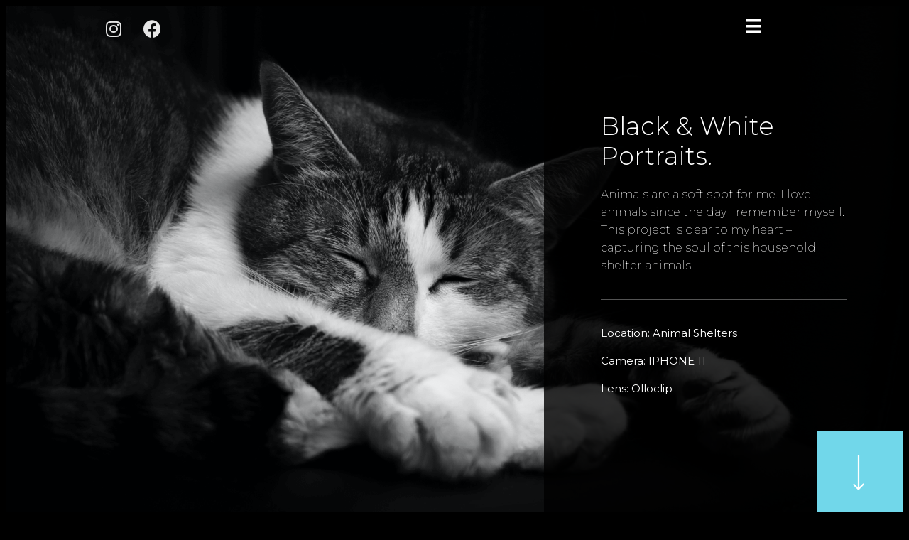

--- FILE ---
content_type: text/css
request_url: https://photography.ariakilpatrick.com/wp-content/uploads/elementor/css/post-6.css?ver=1652490158
body_size: 596
content:
.elementor-kit-6{--e-global-color-primary:#FFFFFF;--e-global-color-secondary:#000000;--e-global-color-text:#FFFFFF;--e-global-color-accent:#71D7EA;--e-global-color-5f31dc2:#FFFFFF00;--e-global-color-96068f9:#00000080;--e-global-color-538425b:#545454;--e-global-color-2ea9a25:#000000CF;--e-global-color-428b918:#808080;--e-global-typography-primary-font-family:"Montserrat";--e-global-typography-primary-font-size:45px;--e-global-typography-primary-font-weight:200;--e-global-typography-primary-text-transform:capitalize;--e-global-typography-secondary-font-family:"Montserrat";--e-global-typography-secondary-font-size:35px;--e-global-typography-secondary-font-weight:300;--e-global-typography-secondary-text-transform:capitalize;--e-global-typography-secondary-line-height:1.2em;--e-global-typography-text-font-family:"Montserrat";--e-global-typography-text-font-size:16px;--e-global-typography-text-font-weight:200;--e-global-typography-text-line-height:1.6em;--e-global-typography-accent-font-family:"Montserrat";--e-global-typography-accent-font-size:16px;--e-global-typography-accent-font-weight:300;--e-global-typography-accent-text-transform:capitalize;--e-global-typography-accent-text-decoration:underline;--e-global-typography-9babd6a-font-family:"Montserrat";--e-global-typography-9babd6a-font-size:35px;--e-global-typography-9babd6a-font-weight:300;--e-global-typography-9babd6a-text-transform:uppercase;--e-global-typography-1cddddb-font-family:"Montserrat";--e-global-typography-1cddddb-font-size:22px;--e-global-typography-1cddddb-font-weight:300;--e-global-typography-1cddddb-text-transform:uppercase;--e-global-typography-8d326f3-font-family:"Montserrat";--e-global-typography-8d326f3-font-size:60px;--e-global-typography-8d326f3-font-weight:100;--e-global-typography-8d326f3-text-transform:capitalize;--e-global-typography-8d326f3-font-style:normal;--e-global-typography-8d326f3-text-decoration:none;--e-global-typography-8d326f3-letter-spacing:10px;--e-global-typography-af368bb-font-family:"Montserrat";--e-global-typography-af368bb-font-size:30px;--e-global-typography-af368bb-font-weight:300;--e-global-typography-af368bb-text-transform:capitalize;--e-global-typography-af368bb-line-height:0.8em;--e-global-typography-3be91e2-font-family:"Montserrat";--e-global-typography-3be91e2-font-size:15px;--e-global-typography-3be91e2-font-weight:400;--e-global-typography-3be91e2-text-transform:capitalize;--e-global-typography-b37e92c-font-family:"Montserrat";--e-global-typography-b37e92c-font-size:145px;--e-global-typography-b37e92c-font-weight:300;--e-global-typography-b37e92c-text-transform:capitalize;--e-global-typography-b37e92c-line-height:1em;--e-global-typography-d31d91d-font-family:"Montserrat";--e-global-typography-d31d91d-font-size:18px;--e-global-typography-d31d91d-font-weight:300;--e-global-typography-d31d91d-text-transform:capitalize;--e-global-typography-bfafc67-font-family:"Montserrat";--e-global-typography-bfafc67-font-size:15px;--e-global-typography-bfafc67-font-weight:300;--e-global-typography-bfafc67-text-transform:uppercase;--e-global-typography-1cc69fb-font-family:"Montserrat";--e-global-typography-1cc69fb-font-size:22px;--e-global-typography-1cc69fb-font-weight:300;--e-global-typography-1cc69fb-text-transform:capitalize;background-color:var( --e-global-color-secondary );}.elementor-section.elementor-section-boxed > .elementor-container{max-width:1140px;}.e-container{--container-max-width:1140px;}.elementor-widget:not(:last-child){margin-bottom:20px;}.elementor-element{--widgets-spacing:20px;}{}h1.entry-title{display:var(--page-title-display);}.elementor-kit-6 e-page-transition{background-color:#FFBC7D;}@media(max-width:1024px){.elementor-kit-6{--e-global-typography-b37e92c-font-size:120px;--e-global-typography-bfafc67-font-size:14px;--e-global-typography-1cc69fb-font-size:20px;}.elementor-section.elementor-section-boxed > .elementor-container{max-width:1024px;}.e-container{--container-max-width:1024px;}}@media(max-width:767px){.elementor-kit-6{--e-global-typography-primary-font-size:35px;--e-global-typography-secondary-font-size:30px;--e-global-typography-text-font-size:15px;--e-global-typography-9babd6a-font-size:30px;--e-global-typography-8d326f3-font-size:40px;--e-global-typography-af368bb-font-size:30px;--e-global-typography-3be91e2-font-size:15px;--e-global-typography-b37e92c-font-size:50px;}.elementor-section.elementor-section-boxed > .elementor-container{max-width:767px;}.e-container{--container-max-width:767px;}}

--- FILE ---
content_type: text/css
request_url: https://photography.ariakilpatrick.com/wp-content/uploads/elementor/css/post-91.css?ver=1652554064
body_size: 1886
content:
.elementor-91 .elementor-element.elementor-element-384701c3 > .elementor-container{min-height:100vh;}.elementor-91 .elementor-element.elementor-element-384701c3:not(.elementor-motion-effects-element-type-background), .elementor-91 .elementor-element.elementor-element-384701c3 > .elementor-motion-effects-container > .elementor-motion-effects-layer{background-image:url("https://photography.ariakilpatrick.com/wp-content/uploads/2022/03/Pets-Black-1.png");background-position:center center;background-repeat:no-repeat;background-size:cover;}.elementor-91 .elementor-element.elementor-element-384701c3{transition:background 0.3s, border 0.3s, border-radius 0.3s, box-shadow 0.3s;z-index:2;}.elementor-91 .elementor-element.elementor-element-384701c3 > .elementor-background-overlay{transition:background 0.3s, border-radius 0.3s, opacity 0.3s;}.elementor-91 .elementor-element.elementor-element-445a0ba5 .elementor-spacer-inner{--spacer-size:300px;}.elementor-bc-flex-widget .elementor-91 .elementor-element.elementor-element-65ddc53a.elementor-column .elementor-widget-wrap{align-items:center;}.elementor-91 .elementor-element.elementor-element-65ddc53a.elementor-column.elementor-element[data-element_type="column"] > .elementor-widget-wrap.elementor-element-populated{align-content:center;align-items:center;}.elementor-91 .elementor-element.elementor-element-65ddc53a:not(.elementor-motion-effects-element-type-background) > .elementor-widget-wrap, .elementor-91 .elementor-element.elementor-element-65ddc53a > .elementor-widget-wrap > .elementor-motion-effects-container > .elementor-motion-effects-layer{background-color:var( --e-global-color-2ea9a25 );}.elementor-91 .elementor-element.elementor-element-65ddc53a > .elementor-element-populated{transition:background 0.3s, border 0.3s, border-radius 0.3s, box-shadow 0.3s;padding:0px 80px 0px 80px;}.elementor-91 .elementor-element.elementor-element-65ddc53a > .elementor-element-populated > .elementor-background-overlay{transition:background 0.3s, border-radius 0.3s, opacity 0.3s;}.elementor-91 .elementor-element.elementor-element-2344136e .elementor-heading-title{color:var( --e-global-color-primary );font-family:var( --e-global-typography-secondary-font-family ), Sans-serif;font-size:var( --e-global-typography-secondary-font-size );font-weight:var( --e-global-typography-secondary-font-weight );text-transform:var( --e-global-typography-secondary-text-transform );line-height:var( --e-global-typography-secondary-line-height );}.elementor-91 .elementor-element.elementor-element-768078a4{text-align:left;color:var( --e-global-color-text );font-family:var( --e-global-typography-text-font-family ), Sans-serif;font-size:var( --e-global-typography-text-font-size );font-weight:var( --e-global-typography-text-font-weight );line-height:var( --e-global-typography-text-line-height );}.elementor-91 .elementor-element.elementor-element-27a449ca{--divider-border-style:solid;--divider-color:var( --e-global-color-538425b );--divider-border-width:1px;}.elementor-91 .elementor-element.elementor-element-27a449ca .elementor-divider-separator{width:100%;margin:0 auto;margin-center:0;}.elementor-91 .elementor-element.elementor-element-27a449ca .elementor-divider{text-align:center;padding-top:15px;padding-bottom:15px;}.elementor-91 .elementor-element.elementor-element-d7fab65 .elementor-icon-list-items:not(.elementor-inline-items) .elementor-icon-list-item:not(:last-child){padding-bottom:calc(15px/2);}.elementor-91 .elementor-element.elementor-element-d7fab65 .elementor-icon-list-items:not(.elementor-inline-items) .elementor-icon-list-item:not(:first-child){margin-top:calc(15px/2);}.elementor-91 .elementor-element.elementor-element-d7fab65 .elementor-icon-list-items.elementor-inline-items .elementor-icon-list-item{margin-right:calc(15px/2);margin-left:calc(15px/2);}.elementor-91 .elementor-element.elementor-element-d7fab65 .elementor-icon-list-items.elementor-inline-items{margin-right:calc(-15px/2);margin-left:calc(-15px/2);}body.rtl .elementor-91 .elementor-element.elementor-element-d7fab65 .elementor-icon-list-items.elementor-inline-items .elementor-icon-list-item:after{left:calc(-15px/2);}body:not(.rtl) .elementor-91 .elementor-element.elementor-element-d7fab65 .elementor-icon-list-items.elementor-inline-items .elementor-icon-list-item:after{right:calc(-15px/2);}.elementor-91 .elementor-element.elementor-element-d7fab65{--e-icon-list-icon-size:14px;}.elementor-91 .elementor-element.elementor-element-d7fab65 .elementor-icon-list-text{color:var( --e-global-color-primary );}.elementor-91 .elementor-element.elementor-element-d7fab65 .elementor-icon-list-item > .elementor-icon-list-text, .elementor-91 .elementor-element.elementor-element-d7fab65 .elementor-icon-list-item > a{font-family:var( --e-global-typography-3be91e2-font-family ), Sans-serif;font-size:var( --e-global-typography-3be91e2-font-size );font-weight:var( --e-global-typography-3be91e2-font-weight );text-transform:var( --e-global-typography-3be91e2-text-transform );line-height:var( --e-global-typography-3be91e2-line-height );letter-spacing:var( --e-global-typography-3be91e2-letter-spacing );word-spacing:var( --e-global-typography-3be91e2-word-spacing );}.elementor-91 .elementor-element.elementor-element-5372e058 .elementor-button{fill:var( --e-global-color-primary );color:var( --e-global-color-primary );border-radius:0px 0px 0px 0px;padding:35px 50px 35px 50px;}.elementor-91 .elementor-element.elementor-element-5372e058 .elementor-button:hover, .elementor-91 .elementor-element.elementor-element-5372e058 .elementor-button:focus{color:var( --e-global-color-accent );background-color:var( --e-global-color-primary );}.elementor-91 .elementor-element.elementor-element-5372e058 .elementor-button:hover svg, .elementor-91 .elementor-element.elementor-element-5372e058 .elementor-button:focus svg{fill:var( --e-global-color-accent );}.elementor-91 .elementor-element.elementor-element-5372e058{width:auto;max-width:auto;bottom:0px;}body:not(.rtl) .elementor-91 .elementor-element.elementor-element-5372e058{right:0px;}body.rtl .elementor-91 .elementor-element.elementor-element-5372e058{left:0px;}.elementor-91 .elementor-element.elementor-element-301ecbe > .elementor-container{min-height:100vh;}.elementor-91 .elementor-element.elementor-element-301ecbe{z-index:2;}.elementor-91 .elementor-element.elementor-element-1bb615c6 > .elementor-widget-wrap > .elementor-widget:not(.elementor-widget__width-auto):not(.elementor-widget__width-initial):not(:last-child):not(.elementor-absolute){margin-bottom:0px;}.elementor-91 .elementor-element.elementor-element-1bb615c6:not(.elementor-motion-effects-element-type-background) > .elementor-widget-wrap, .elementor-91 .elementor-element.elementor-element-1bb615c6 > .elementor-widget-wrap > .elementor-motion-effects-container > .elementor-motion-effects-layer{background-image:url("https://photography.ariakilpatrick.com/wp-content/uploads/2022/03/Pets-Black-2.png");background-position:center center;background-repeat:no-repeat;background-size:cover;}.elementor-91 .elementor-element.elementor-element-1bb615c6 > .elementor-element-populated{transition:background 0.3s, border 0.3s, border-radius 0.3s, box-shadow 0.3s;padding:0px 0px 0px 0px;}.elementor-91 .elementor-element.elementor-element-1bb615c6 > .elementor-element-populated > .elementor-background-overlay{transition:background 0.3s, border-radius 0.3s, opacity 0.3s;}.elementor-91 .elementor-element.elementor-element-49d2a8bb .elementor-spacer-inner{--spacer-size:50px;}body:not(.rtl) .elementor-91 .elementor-element.elementor-element-23d6e413{left:0px;}body.rtl .elementor-91 .elementor-element.elementor-element-23d6e413{right:0px;}.elementor-91 .elementor-element.elementor-element-23d6e413{top:116px;}.elementor-91 .elementor-element.elementor-element-1d2d374e:not(.elementor-motion-effects-element-type-background) > .elementor-widget-wrap, .elementor-91 .elementor-element.elementor-element-1d2d374e > .elementor-widget-wrap > .elementor-motion-effects-container > .elementor-motion-effects-layer{background-image:url("https://photography.ariakilpatrick.com/wp-content/uploads/2022/03/Pets-Black-3.png");background-position:center center;background-repeat:no-repeat;background-size:cover;}.elementor-91 .elementor-element.elementor-element-1d2d374e > .elementor-element-populated{transition:background 0.3s, border 0.3s, border-radius 0.3s, box-shadow 0.3s;padding:0px 0px 0px 0px;}.elementor-91 .elementor-element.elementor-element-1d2d374e > .elementor-element-populated > .elementor-background-overlay{transition:background 0.3s, border-radius 0.3s, opacity 0.3s;}.elementor-91 .elementor-element.elementor-element-26b6300d .elementor-spacer-inner{--spacer-size:50px;}.elementor-91 .elementor-element.elementor-element-44ca12e7:not(.elementor-motion-effects-element-type-background), .elementor-91 .elementor-element.elementor-element-44ca12e7 > .elementor-motion-effects-container > .elementor-motion-effects-layer{background-color:#000000;}.elementor-91 .elementor-element.elementor-element-44ca12e7{transition:background 0.3s, border 0.3s, border-radius 0.3s, box-shadow 0.3s;z-index:2;}.elementor-91 .elementor-element.elementor-element-44ca12e7 > .elementor-background-overlay{transition:background 0.3s, border-radius 0.3s, opacity 0.3s;}.elementor-91 .elementor-element.elementor-element-2fb04131 > .elementor-element-populated{padding:0px 0px 0px 0px;}.elementor-91 .elementor-element.elementor-element-5024fb8e{--image-transition-duration:1400ms;--overlay-transition-duration:1400ms;--content-text-align:left;--content-justify-content:flex-start;--content-padding:60px;--title-text-color:var( --e-global-color-text );--content-transition-duration:1000ms;--content-transition-delay:1000ms;}.elementor-91 .elementor-element.elementor-element-5024fb8e .e-gallery-item:hover .elementor-gallery-item__overlay{background-color:var( --e-global-color-96068f9 );}.elementor-91 .elementor-element.elementor-element-5024fb8e .elementor-gallery-item__title{font-family:var( --e-global-typography-d31d91d-font-family ), Sans-serif;font-size:var( --e-global-typography-d31d91d-font-size );font-weight:var( --e-global-typography-d31d91d-font-weight );text-transform:var( --e-global-typography-d31d91d-text-transform );line-height:var( --e-global-typography-d31d91d-line-height );letter-spacing:var( --e-global-typography-d31d91d-letter-spacing );word-spacing:var( --e-global-typography-d31d91d-word-spacing );}.elementor-91 .elementor-element.elementor-element-7fcfa2e8{z-index:2;}.elementor-91 .elementor-element.elementor-element-1e64f765 > .elementor-element-populated{padding:0px 0px 0px 0px;}.elementor-91 .elementor-element.elementor-element-6437ebc .elementor-repeater-item-8ee286a .swiper-slide-bg{background-image:url(https://photography.ariakilpatrick.com/wp-content/uploads/2022/03/Pets-Black-10.png);background-size:cover;}.elementor-91 .elementor-element.elementor-element-6437ebc .elementor-repeater-item-7f5dd75 .swiper-slide-bg{background-image:url(https://photography.ariakilpatrick.com/wp-content/uploads/2022/03/Pets-Black-11.png);background-size:cover;}.elementor-91 .elementor-element.elementor-element-6437ebc .elementor-repeater-item-4c5fc3c .swiper-slide-bg{background-image:url(https://photography.ariakilpatrick.com/wp-content/uploads/2022/03/Pets-Black-20.png);background-size:cover;}.elementor-91 .elementor-element.elementor-element-6437ebc .swiper-slide{height:100vh;transition-duration:calc(3000ms*1.2);}.elementor-91 .elementor-element.elementor-element-6437ebc .swiper-slide-contents{max-width:66%;}.elementor-91 .elementor-element.elementor-element-6437ebc .swiper-slide-inner{text-align:center;}.elementor-91 .elementor-element.elementor-element-d5750d8{z-index:2;}.elementor-91 .elementor-element.elementor-element-5c9a3d06 > .elementor-element-populated{padding:0px 0px 0px 0px;}.elementor-91 .elementor-element.elementor-element-361f1305{--image-transition-duration:1400ms;--overlay-transition-duration:1400ms;--content-text-align:left;--content-justify-content:flex-start;--content-padding:60px;--title-text-color:var( --e-global-color-primary );--content-transition-duration:1000ms;--content-transition-delay:1000ms;}.elementor-91 .elementor-element.elementor-element-361f1305 .e-gallery-item:hover .elementor-gallery-item__overlay{background-color:var( --e-global-color-96068f9 );}.elementor-91 .elementor-element.elementor-element-361f1305 .elementor-gallery-item__title{font-family:var( --e-global-typography-d31d91d-font-family ), Sans-serif;font-size:var( --e-global-typography-d31d91d-font-size );font-weight:var( --e-global-typography-d31d91d-font-weight );text-transform:var( --e-global-typography-d31d91d-text-transform );line-height:var( --e-global-typography-d31d91d-line-height );letter-spacing:var( --e-global-typography-d31d91d-letter-spacing );word-spacing:var( --e-global-typography-d31d91d-word-spacing );}.elementor-91 .elementor-element.elementor-element-2cb4ff2f{z-index:2;}.elementor-91 .elementor-element.elementor-element-7f7edf14 > .elementor-element-populated{padding:0px 0px 0px 0px;}.elementor-91 .elementor-element.elementor-element-1341b25a .elementor-cta__content{min-height:100vh;text-align:center;}.elementor-91 .elementor-element.elementor-element-1341b25a .elementor-cta__content-item{transition-duration:1000ms;}.elementor-91 .elementor-element.elementor-element-1341b25a.elementor-cta--sequenced-animation .elementor-cta__content-item:nth-child(2){transition-delay:calc( 1000ms / 3 );}.elementor-91 .elementor-element.elementor-element-1341b25a.elementor-cta--sequenced-animation .elementor-cta__content-item:nth-child(3){transition-delay:calc( ( 1000ms / 3 ) * 2 );}.elementor-91 .elementor-element.elementor-element-1341b25a.elementor-cta--sequenced-animation .elementor-cta__content-item:nth-child(4){transition-delay:calc( ( 1000ms / 3 ) * 3 );}.elementor-91 .elementor-element.elementor-element-1341b25a .elementor-cta .elementor-cta__bg, .elementor-91 .elementor-element.elementor-element-1341b25a .elementor-cta .elementor-cta__bg-overlay{transition-duration:1500ms;}.elementor-91 .elementor-element.elementor-element-641c08a6 > .elementor-element-populated{padding:0px 0px 0px 0px;}.elementor-91 .elementor-element.elementor-element-68b53f56 .elementor-cta__content{min-height:100vh;text-align:center;}.elementor-91 .elementor-element.elementor-element-68b53f56 .elementor-cta__content-item{transition-duration:1000ms;}.elementor-91 .elementor-element.elementor-element-68b53f56.elementor-cta--sequenced-animation .elementor-cta__content-item:nth-child(2){transition-delay:calc( 1000ms / 3 );}.elementor-91 .elementor-element.elementor-element-68b53f56.elementor-cta--sequenced-animation .elementor-cta__content-item:nth-child(3){transition-delay:calc( ( 1000ms / 3 ) * 2 );}.elementor-91 .elementor-element.elementor-element-68b53f56.elementor-cta--sequenced-animation .elementor-cta__content-item:nth-child(4){transition-delay:calc( ( 1000ms / 3 ) * 3 );}.elementor-91 .elementor-element.elementor-element-68b53f56 .elementor-cta .elementor-cta__bg, .elementor-91 .elementor-element.elementor-element-68b53f56 .elementor-cta .elementor-cta__bg-overlay{transition-duration:1500ms;}.elementor-91 .elementor-element.elementor-element-430c90d0 > .elementor-element-populated{padding:0px 0px 0px 0px;}.elementor-91 .elementor-element.elementor-element-7669e4ba .elementor-cta__content{min-height:100vh;text-align:center;}.elementor-91 .elementor-element.elementor-element-7669e4ba .elementor-cta__content-item{transition-duration:1000ms;}.elementor-91 .elementor-element.elementor-element-7669e4ba.elementor-cta--sequenced-animation .elementor-cta__content-item:nth-child(2){transition-delay:calc( 1000ms / 3 );}.elementor-91 .elementor-element.elementor-element-7669e4ba.elementor-cta--sequenced-animation .elementor-cta__content-item:nth-child(3){transition-delay:calc( ( 1000ms / 3 ) * 2 );}.elementor-91 .elementor-element.elementor-element-7669e4ba.elementor-cta--sequenced-animation .elementor-cta__content-item:nth-child(4){transition-delay:calc( ( 1000ms / 3 ) * 3 );}.elementor-91 .elementor-element.elementor-element-7669e4ba .elementor-cta .elementor-cta__bg, .elementor-91 .elementor-element.elementor-element-7669e4ba .elementor-cta .elementor-cta__bg-overlay{transition-duration:1500ms;}.elementor-91 .elementor-element.elementor-element-2c1435b5 > .elementor-container{min-height:100vh;}.elementor-91 .elementor-element.elementor-element-2c1435b5:not(.elementor-motion-effects-element-type-background), .elementor-91 .elementor-element.elementor-element-2c1435b5 > .elementor-motion-effects-container > .elementor-motion-effects-layer{background-image:url("https://photography.ariakilpatrick.com/wp-content/uploads/2022/03/Pets-Black-19-1.png");background-position:center center;background-repeat:no-repeat;background-size:cover;}.elementor-91 .elementor-element.elementor-element-2c1435b5{transition:background 0.3s, border 0.3s, border-radius 0.3s, box-shadow 0.3s;z-index:2;}.elementor-91 .elementor-element.elementor-element-2c1435b5 > .elementor-background-overlay{transition:background 0.3s, border-radius 0.3s, opacity 0.3s;}@media(max-width:1024px){.elementor-91 .elementor-element.elementor-element-445a0ba5 .elementor-spacer-inner{--spacer-size:250px;}.elementor-91 .elementor-element.elementor-element-65ddc53a > .elementor-element-populated{margin:0px 0px 0px 0px;--e-column-margin-right:0px;--e-column-margin-left:0px;padding:0px 80px 0px 80px;}.elementor-91 .elementor-element.elementor-element-2344136e .elementor-heading-title{font-size:var( --e-global-typography-secondary-font-size );line-height:var( --e-global-typography-secondary-line-height );}.elementor-91 .elementor-element.elementor-element-768078a4{font-size:var( --e-global-typography-text-font-size );line-height:var( --e-global-typography-text-line-height );}.elementor-91 .elementor-element.elementor-element-27a449ca .elementor-divider{padding-top:5px;padding-bottom:5px;}.elementor-91 .elementor-element.elementor-element-d7fab65 .elementor-icon-list-item > .elementor-icon-list-text, .elementor-91 .elementor-element.elementor-element-d7fab65 .elementor-icon-list-item > a{font-size:var( --e-global-typography-3be91e2-font-size );line-height:var( --e-global-typography-3be91e2-line-height );letter-spacing:var( --e-global-typography-3be91e2-letter-spacing );word-spacing:var( --e-global-typography-3be91e2-word-spacing );}.elementor-91 .elementor-element.elementor-element-301ecbe > .elementor-container{min-height:70vh;}.elementor-91 .elementor-element.elementor-element-49d2a8bb .elementor-spacer-inner{--spacer-size:600px;}.elementor-91 .elementor-element.elementor-element-23d6e413{top:250px;}.elementor-91 .elementor-element.elementor-element-1d2d374e:not(.elementor-motion-effects-element-type-background) > .elementor-widget-wrap, .elementor-91 .elementor-element.elementor-element-1d2d374e > .elementor-widget-wrap > .elementor-motion-effects-container > .elementor-motion-effects-layer{background-repeat:no-repeat;background-size:cover;}.elementor-91 .elementor-element.elementor-element-26b6300d .elementor-spacer-inner{--spacer-size:600px;}.elementor-91 .elementor-element.elementor-element-5024fb8e .elementor-gallery-item__title{font-size:var( --e-global-typography-d31d91d-font-size );line-height:var( --e-global-typography-d31d91d-line-height );letter-spacing:var( --e-global-typography-d31d91d-letter-spacing );word-spacing:var( --e-global-typography-d31d91d-word-spacing );}.elementor-91 .elementor-element.elementor-element-6437ebc .swiper-slide{height:50vh;}.elementor-91 .elementor-element.elementor-element-361f1305 .elementor-gallery-item__title{font-size:var( --e-global-typography-d31d91d-font-size );line-height:var( --e-global-typography-d31d91d-line-height );letter-spacing:var( --e-global-typography-d31d91d-letter-spacing );word-spacing:var( --e-global-typography-d31d91d-word-spacing );}.elementor-91 .elementor-element.elementor-element-1341b25a .elementor-cta__content{min-height:50vh;}.elementor-91 .elementor-element.elementor-element-68b53f56 .elementor-cta__content{min-height:50vh;}.elementor-91 .elementor-element.elementor-element-7669e4ba .elementor-cta__content{min-height:50vh;}}@media(min-width:768px){.elementor-91 .elementor-element.elementor-element-4ab81902{width:60%;}.elementor-91 .elementor-element.elementor-element-65ddc53a{width:40%;}}@media(max-width:1024px) and (min-width:768px){.elementor-91 .elementor-element.elementor-element-4ab81902{width:100%;}.elementor-91 .elementor-element.elementor-element-65ddc53a{width:100%;}}@media(min-width:1025px){.elementor-91 .elementor-element.elementor-element-384701c3:not(.elementor-motion-effects-element-type-background), .elementor-91 .elementor-element.elementor-element-384701c3 > .elementor-motion-effects-container > .elementor-motion-effects-layer{background-attachment:fixed;}.elementor-91 .elementor-element.elementor-element-2c1435b5:not(.elementor-motion-effects-element-type-background), .elementor-91 .elementor-element.elementor-element-2c1435b5 > .elementor-motion-effects-container > .elementor-motion-effects-layer{background-attachment:fixed;}}@media(max-width:767px){.elementor-91 .elementor-element.elementor-element-384701c3 > .elementor-container{min-height:100vh;}.elementor-91 .elementor-element.elementor-element-445a0ba5 .elementor-spacer-inner{--spacer-size:0px;}.elementor-91 .elementor-element.elementor-element-65ddc53a > .elementor-element-populated{padding:100px 30px 90px 30px;}.elementor-91 .elementor-element.elementor-element-2344136e .elementor-heading-title{font-size:var( --e-global-typography-secondary-font-size );line-height:var( --e-global-typography-secondary-line-height );}.elementor-91 .elementor-element.elementor-element-768078a4{font-size:var( --e-global-typography-text-font-size );line-height:var( --e-global-typography-text-line-height );}.elementor-91 .elementor-element.elementor-element-d7fab65 .elementor-icon-list-item > .elementor-icon-list-text, .elementor-91 .elementor-element.elementor-element-d7fab65 .elementor-icon-list-item > a{font-size:var( --e-global-typography-3be91e2-font-size );line-height:var( --e-global-typography-3be91e2-line-height );letter-spacing:var( --e-global-typography-3be91e2-letter-spacing );word-spacing:var( --e-global-typography-3be91e2-word-spacing );}.elementor-91 .elementor-element.elementor-element-23d6e413{top:200px;}.elementor-91 .elementor-element.elementor-element-5024fb8e .elementor-gallery-item__title{font-size:var( --e-global-typography-d31d91d-font-size );line-height:var( --e-global-typography-d31d91d-line-height );letter-spacing:var( --e-global-typography-d31d91d-letter-spacing );word-spacing:var( --e-global-typography-d31d91d-word-spacing );}.elementor-91 .elementor-element.elementor-element-361f1305 .elementor-gallery-item__title{font-size:var( --e-global-typography-d31d91d-font-size );line-height:var( --e-global-typography-d31d91d-line-height );letter-spacing:var( --e-global-typography-d31d91d-letter-spacing );word-spacing:var( --e-global-typography-d31d91d-word-spacing );}}

--- FILE ---
content_type: text/css
request_url: https://photography.ariakilpatrick.com/wp-content/uploads/elementor/css/post-276.css?ver=1652490159
body_size: 635
content:
.elementor-276 .elementor-element.elementor-element-528427ca > .elementor-container{min-height:80px;}.elementor-276 .elementor-element.elementor-element-528427ca > .elementor-container > .elementor-column > .elementor-widget-wrap{align-content:flex-start;align-items:flex-start;}.elementor-276 .elementor-element.elementor-element-528427ca{border-style:solid;border-width:0px 0px 0px 0px;border-color:var( --e-global-color-538425b );transition:background 0.3s, border 0.3s, border-radius 0.3s, box-shadow 0.3s;margin-top:-81px;margin-bottom:0px;}.elementor-276 .elementor-element.elementor-element-528427ca > .elementor-background-overlay{transition:background 0.3s, border-radius 0.3s, opacity 0.3s;}.elementor-bc-flex-widget .elementor-276 .elementor-element.elementor-element-4c272f97.elementor-column .elementor-widget-wrap{align-items:center;}.elementor-276 .elementor-element.elementor-element-4c272f97.elementor-column.elementor-element[data-element_type="column"] > .elementor-widget-wrap.elementor-element-populated{align-content:center;align-items:center;}.elementor-276 .elementor-element.elementor-element-4c272f97 > .elementor-element-populated{padding:0% 15% 0% 0%;}.elementor-276 .elementor-element.elementor-element-d1da0fb{--grid-template-columns:repeat(0, auto);--grid-column-gap:5px;--grid-row-gap:0px;}.elementor-276 .elementor-element.elementor-element-d1da0fb .elementor-widget-container{text-align:center;}.elementor-276 .elementor-element.elementor-element-d1da0fb .elementor-social-icon{background-color:#58646C00;}.elementor-276 .elementor-element.elementor-element-d1da0fb .elementor-social-icon i{color:#E6E6E6;}.elementor-276 .elementor-element.elementor-element-d1da0fb .elementor-social-icon svg{fill:#E6E6E6;}.elementor-bc-flex-widget .elementor-276 .elementor-element.elementor-element-2fef23c.elementor-column .elementor-widget-wrap{align-items:center;}.elementor-276 .elementor-element.elementor-element-2fef23c.elementor-column.elementor-element[data-element_type="column"] > .elementor-widget-wrap.elementor-element-populated{align-content:center;align-items:center;}.elementor-276 .elementor-element.elementor-element-2fef23c > .elementor-element-populated{padding:0% 15% 0% 0%;}.elementor-bc-flex-widget .elementor-276 .elementor-element.elementor-element-392f9aa6.elementor-column .elementor-widget-wrap{align-items:center;}.elementor-276 .elementor-element.elementor-element-392f9aa6.elementor-column.elementor-element[data-element_type="column"] > .elementor-widget-wrap.elementor-element-populated{align-content:center;align-items:center;}.elementor-276 .elementor-element.elementor-element-392f9aa6.elementor-column > .elementor-widget-wrap{justify-content:center;}.elementor-276 .elementor-element.elementor-element-392f9aa6 > .elementor-element-populated{border-style:solid;border-width:0px 0px 0px 0px;border-color:var( --e-global-color-538425b );transition:background 0.3s, border 0.3s, border-radius 0.3s, box-shadow 0.3s;}.elementor-276 .elementor-element.elementor-element-392f9aa6 > .elementor-element-populated > .elementor-background-overlay{transition:background 0.3s, border-radius 0.3s, opacity 0.3s;}.elementor-276 .elementor-element.elementor-element-53a16a7c .elementor-icon-wrapper{text-align:center;}.elementor-276 .elementor-element.elementor-element-53a16a7c.elementor-view-stacked .elementor-icon{background-color:var( --e-global-color-primary );}.elementor-276 .elementor-element.elementor-element-53a16a7c.elementor-view-framed .elementor-icon, .elementor-276 .elementor-element.elementor-element-53a16a7c.elementor-view-default .elementor-icon{color:var( --e-global-color-primary );border-color:var( --e-global-color-primary );}.elementor-276 .elementor-element.elementor-element-53a16a7c.elementor-view-framed .elementor-icon, .elementor-276 .elementor-element.elementor-element-53a16a7c.elementor-view-default .elementor-icon svg{fill:var( --e-global-color-primary );}.elementor-276 .elementor-element.elementor-element-53a16a7c.elementor-view-stacked .elementor-icon:hover{background-color:var( --e-global-color-accent );}.elementor-276 .elementor-element.elementor-element-53a16a7c.elementor-view-framed .elementor-icon:hover, .elementor-276 .elementor-element.elementor-element-53a16a7c.elementor-view-default .elementor-icon:hover{color:var( --e-global-color-accent );border-color:var( --e-global-color-accent );}.elementor-276 .elementor-element.elementor-element-53a16a7c.elementor-view-framed .elementor-icon:hover, .elementor-276 .elementor-element.elementor-element-53a16a7c.elementor-view-default .elementor-icon:hover svg{fill:var( --e-global-color-accent );}.elementor-276 .elementor-element.elementor-element-53a16a7c .elementor-icon{font-size:25px;}.elementor-276 .elementor-element.elementor-element-53a16a7c .elementor-icon i, .elementor-276 .elementor-element.elementor-element-53a16a7c .elementor-icon svg{transform:rotate(0deg);}@media(max-width:1024px){.elementor-276 .elementor-element.elementor-element-4c272f97 > .elementor-element-populated{padding:0px 0px 0px 0px;}.elementor-276 .elementor-element.elementor-element-2fef23c > .elementor-element-populated{padding:0px 0px 0px 0px;}.elementor-276 .elementor-element.elementor-element-392f9aa6 > .elementor-element-populated{padding:0px 50px 0px 50px;}.elementor-276 .elementor-element.elementor-element-53a16a7c .elementor-icon-wrapper{text-align:right;}}@media(max-width:767px){.elementor-276 .elementor-element.elementor-element-528427ca > .elementor-container{min-height:133px;}.elementor-276 .elementor-element.elementor-element-528427ca{margin-top:-134px;margin-bottom:0px;}.elementor-276 .elementor-element.elementor-element-4c272f97{width:50%;}.elementor-276 .elementor-element.elementor-element-4c272f97 > .elementor-element-populated{padding:20px 20px 20px 20px;}.elementor-276 .elementor-element.elementor-element-2fef23c{width:50%;}.elementor-276 .elementor-element.elementor-element-2fef23c > .elementor-element-populated{padding:20px 20px 20px 20px;}.elementor-276 .elementor-element.elementor-element-392f9aa6{width:50%;}.elementor-276 .elementor-element.elementor-element-392f9aa6 > .elementor-element-populated{padding:20px 40px 20px 20px;}.elementor-276 .elementor-element.elementor-element-53a16a7c .elementor-icon-wrapper{text-align:right;}.elementor-276 .elementor-element.elementor-element-53a16a7c .elementor-icon{font-size:25px;}}@media(max-width:1024px) and (min-width:768px){.elementor-276 .elementor-element.elementor-element-4c272f97{width:40%;}.elementor-276 .elementor-element.elementor-element-2fef23c{width:40%;}.elementor-276 .elementor-element.elementor-element-392f9aa6{width:30%;}}

--- FILE ---
content_type: text/css
request_url: https://photography.ariakilpatrick.com/wp-content/uploads/elementor/css/post-269.css?ver=1652490159
body_size: 583
content:
.elementor-269 .elementor-element.elementor-element-6c92ee2a > .elementor-container{min-height:115px;}.elementor-269 .elementor-element.elementor-element-6c92ee2a{transition:background 0.3s, border 0.3s, border-radius 0.3s, box-shadow 0.3s;z-index:1;}.elementor-269 .elementor-element.elementor-element-6c92ee2a > .elementor-background-overlay{transition:background 0.3s, border-radius 0.3s, opacity 0.3s;}.elementor-bc-flex-widget .elementor-269 .elementor-element.elementor-element-515c6c56.elementor-column .elementor-widget-wrap{align-items:center;}.elementor-269 .elementor-element.elementor-element-515c6c56.elementor-column.elementor-element[data-element_type="column"] > .elementor-widget-wrap.elementor-element-populated{align-content:center;align-items:center;}.elementor-269 .elementor-element.elementor-element-515c6c56 > .elementor-element-populated{transition:background 0.3s, border 0.3s, border-radius 0.3s, box-shadow 0.3s;}.elementor-269 .elementor-element.elementor-element-515c6c56 > .elementor-element-populated > .elementor-background-overlay{transition:background 0.3s, border-radius 0.3s, opacity 0.3s;}.elementor-269 .elementor-element.elementor-element-7ee9c65 > .elementor-widget-container{padding:15px 15px 15px 15px;}.elementor-bc-flex-widget .elementor-269 .elementor-element.elementor-element-29238915.elementor-column .elementor-widget-wrap{align-items:center;}.elementor-269 .elementor-element.elementor-element-29238915.elementor-column.elementor-element[data-element_type="column"] > .elementor-widget-wrap.elementor-element-populated{align-content:center;align-items:center;}.elementor-269 .elementor-element.elementor-element-29238915 > .elementor-element-populated{transition:background 0.3s, border 0.3s, border-radius 0.3s, box-shadow 0.3s;}.elementor-269 .elementor-element.elementor-element-29238915 > .elementor-element-populated > .elementor-background-overlay{transition:background 0.3s, border-radius 0.3s, opacity 0.3s;}.elementor-bc-flex-widget .elementor-269 .elementor-element.elementor-element-1a8b9a94.elementor-column .elementor-widget-wrap{align-items:center;}.elementor-269 .elementor-element.elementor-element-1a8b9a94.elementor-column.elementor-element[data-element_type="column"] > .elementor-widget-wrap.elementor-element-populated{align-content:center;align-items:center;}.elementor-269 .elementor-element.elementor-element-5e730d91{text-align:center;}.elementor-269 .elementor-element.elementor-element-5e730d91 .elementor-heading-title{color:var( --e-global-color-428b918 );font-family:var( --e-global-typography-3be91e2-font-family ), Sans-serif;font-size:var( --e-global-typography-3be91e2-font-size );font-weight:var( --e-global-typography-3be91e2-font-weight );text-transform:var( --e-global-typography-3be91e2-text-transform );line-height:var( --e-global-typography-3be91e2-line-height );letter-spacing:var( --e-global-typography-3be91e2-letter-spacing );word-spacing:var( --e-global-typography-3be91e2-word-spacing );}.elementor-269 .elementor-element.elementor-element-78bf9a46.elementor-column > .elementor-widget-wrap{justify-content:flex-end;}.elementor-269 .elementor-element.elementor-element-78bf9a46 > .elementor-element-populated{transition:background 0.3s, border 0.3s, border-radius 0.3s, box-shadow 0.3s;padding:0px 0px 0px 0px;}.elementor-269 .elementor-element.elementor-element-78bf9a46 > .elementor-element-populated > .elementor-background-overlay{transition:background 0.3s, border-radius 0.3s, opacity 0.3s;}.elementor-269 .elementor-element.elementor-element-6060afe3 .elementor-button{fill:var( --e-global-color-primary );color:var( --e-global-color-primary );border-radius:0px 0px 0px 0px;padding:35px 45px 35px 50px;}.elementor-269 .elementor-element.elementor-element-6060afe3 .elementor-button:hover, .elementor-269 .elementor-element.elementor-element-6060afe3 .elementor-button:focus{color:var( --e-global-color-accent );background-color:var( --e-global-color-primary );}.elementor-269 .elementor-element.elementor-element-6060afe3 .elementor-button:hover svg, .elementor-269 .elementor-element.elementor-element-6060afe3 .elementor-button:focus svg{fill:var( --e-global-color-accent );}@media(min-width:768px){.elementor-269 .elementor-element.elementor-element-515c6c56{width:30%;}.elementor-269 .elementor-element.elementor-element-29238915{width:35%;}.elementor-269 .elementor-element.elementor-element-1a8b9a94{width:25%;}.elementor-269 .elementor-element.elementor-element-78bf9a46{width:10%;}}@media(max-width:1024px) and (min-width:768px){.elementor-269 .elementor-element.elementor-element-515c6c56{width:100%;}.elementor-269 .elementor-element.elementor-element-29238915{width:100%;}.elementor-269 .elementor-element.elementor-element-1a8b9a94{width:80%;}.elementor-269 .elementor-element.elementor-element-78bf9a46{width:20%;}}@media(max-width:1024px){.elementor-269 .elementor-element.elementor-element-515c6c56 > .elementor-element-populated{padding:25px 0px 25px 0px;}.elementor-269 .elementor-element.elementor-element-29238915 > .elementor-element-populated{padding:30px 0px 30px 0px;}.elementor-269 .elementor-element.elementor-element-5e730d91 .elementor-heading-title{font-size:var( --e-global-typography-3be91e2-font-size );line-height:var( --e-global-typography-3be91e2-line-height );letter-spacing:var( --e-global-typography-3be91e2-letter-spacing );word-spacing:var( --e-global-typography-3be91e2-word-spacing );}}@media(max-width:767px){.elementor-269 .elementor-element.elementor-element-29238915 > .elementor-element-populated{padding:15px 0px 15px 0px;}.elementor-269 .elementor-element.elementor-element-1a8b9a94{width:65%;}.elementor-269 .elementor-element.elementor-element-5e730d91 .elementor-heading-title{font-size:var( --e-global-typography-3be91e2-font-size );line-height:var( --e-global-typography-3be91e2-line-height );letter-spacing:var( --e-global-typography-3be91e2-letter-spacing );word-spacing:var( --e-global-typography-3be91e2-word-spacing );}.elementor-269 .elementor-element.elementor-element-78bf9a46{width:35%;}}

--- FILE ---
content_type: text/css
request_url: https://photography.ariakilpatrick.com/wp-content/uploads/elementor/css/post-289.css?ver=1652490159
body_size: 1152
content:
.elementor-289 .elementor-element.elementor-element-4b2cd767 > .elementor-element-populated{padding:80px 80px 80px 80px;}.elementor-289 .elementor-element.elementor-element-4c8ff0a5{text-align:left;width:auto;max-width:auto;}.elementor-289 .elementor-element.elementor-element-51fc8b4f > .elementor-container{min-height:430px;}.elementor-289 .elementor-element.elementor-element-5c13510a > .elementor-element-populated{padding:0px 0px 0px 0px;}.elementor-bc-flex-widget .elementor-289 .elementor-element.elementor-element-6e5ee6cb.elementor-column .elementor-widget-wrap{align-items:center;}.elementor-289 .elementor-element.elementor-element-6e5ee6cb.elementor-column.elementor-element[data-element_type="column"] > .elementor-widget-wrap.elementor-element-populated{align-content:center;align-items:center;}.elementor-289 .elementor-element.elementor-element-6e5ee6cb > .elementor-element-populated{padding:0px 80px 0px 80px;}.elementor-289 .elementor-element.elementor-element-17d6e394 .elementor-nav-menu .elementor-item{font-family:var( --e-global-typography-1cc69fb-font-family ), Sans-serif;font-size:var( --e-global-typography-1cc69fb-font-size );font-weight:var( --e-global-typography-1cc69fb-font-weight );text-transform:var( --e-global-typography-1cc69fb-text-transform );line-height:var( --e-global-typography-1cc69fb-line-height );letter-spacing:var( --e-global-typography-1cc69fb-letter-spacing );word-spacing:var( --e-global-typography-1cc69fb-word-spacing );}.elementor-289 .elementor-element.elementor-element-17d6e394 .elementor-nav-menu--main .elementor-item{color:var( --e-global-color-primary );fill:var( --e-global-color-primary );padding-left:0px;padding-right:0px;padding-top:0px;padding-bottom:0px;}.elementor-289 .elementor-element.elementor-element-17d6e394 .elementor-nav-menu--main .elementor-item:hover,
					.elementor-289 .elementor-element.elementor-element-17d6e394 .elementor-nav-menu--main .elementor-item.elementor-item-active,
					.elementor-289 .elementor-element.elementor-element-17d6e394 .elementor-nav-menu--main .elementor-item.highlighted,
					.elementor-289 .elementor-element.elementor-element-17d6e394 .elementor-nav-menu--main .elementor-item:focus{color:var( --e-global-color-accent );fill:var( --e-global-color-accent );}.elementor-289 .elementor-element.elementor-element-17d6e394 .elementor-nav-menu--main .elementor-item.elementor-item-active{color:var( --e-global-color-accent );}.elementor-289 .elementor-element.elementor-element-17d6e394{--e-nav-menu-horizontal-menu-item-margin:calc( 30px / 2 );}.elementor-289 .elementor-element.elementor-element-17d6e394 .elementor-nav-menu--main:not(.elementor-nav-menu--layout-horizontal) .elementor-nav-menu > li:not(:last-child){margin-bottom:30px;}.elementor-289 .elementor-element.elementor-element-29a4994c{margin-top:50px;margin-bottom:0px;}.elementor-bc-flex-widget .elementor-289 .elementor-element.elementor-element-1861c6f0.elementor-column .elementor-widget-wrap{align-items:center;}.elementor-289 .elementor-element.elementor-element-1861c6f0.elementor-column.elementor-element[data-element_type="column"] > .elementor-widget-wrap.elementor-element-populated{align-content:center;align-items:center;}.elementor-289 .elementor-element.elementor-element-1861c6f0 > .elementor-element-populated{padding:0px 0px 0px 0px;}.elementor-289 .elementor-element.elementor-element-2f2b446d .elementor-nav-menu .elementor-item{font-family:var( --e-global-typography-bfafc67-font-family ), Sans-serif;font-size:var( --e-global-typography-bfafc67-font-size );font-weight:var( --e-global-typography-bfafc67-font-weight );text-transform:var( --e-global-typography-bfafc67-text-transform );line-height:var( --e-global-typography-bfafc67-line-height );letter-spacing:var( --e-global-typography-bfafc67-letter-spacing );word-spacing:var( --e-global-typography-bfafc67-word-spacing );}.elementor-289 .elementor-element.elementor-element-2f2b446d .elementor-nav-menu--main .elementor-item{color:var( --e-global-color-primary );fill:var( --e-global-color-primary );padding-left:0px;padding-right:0px;padding-top:0px;padding-bottom:0px;}.elementor-289 .elementor-element.elementor-element-2f2b446d .elementor-nav-menu--main .elementor-item:hover,
					.elementor-289 .elementor-element.elementor-element-2f2b446d .elementor-nav-menu--main .elementor-item.elementor-item-active,
					.elementor-289 .elementor-element.elementor-element-2f2b446d .elementor-nav-menu--main .elementor-item.highlighted,
					.elementor-289 .elementor-element.elementor-element-2f2b446d .elementor-nav-menu--main .elementor-item:focus{color:var( --e-global-color-accent );fill:var( --e-global-color-accent );}.elementor-289 .elementor-element.elementor-element-2f2b446d .elementor-nav-menu--main .elementor-item.elementor-item-active{color:var( --e-global-color-accent );}.elementor-289 .elementor-element.elementor-element-2f2b446d{--e-nav-menu-horizontal-menu-item-margin:calc( 30px / 2 );}.elementor-289 .elementor-element.elementor-element-2f2b446d .elementor-nav-menu--main:not(.elementor-nav-menu--layout-horizontal) .elementor-nav-menu > li:not(:last-child){margin-bottom:30px;}.elementor-bc-flex-widget .elementor-289 .elementor-element.elementor-element-84e6de1.elementor-column .elementor-widget-wrap{align-items:center;}.elementor-289 .elementor-element.elementor-element-84e6de1.elementor-column.elementor-element[data-element_type="column"] > .elementor-widget-wrap.elementor-element-populated{align-content:center;align-items:center;}.elementor-289 .elementor-element.elementor-element-84e6de1 > .elementor-element-populated{padding:0px 0px 0px 0px;}.elementor-289 .elementor-element.elementor-element-2bf09055 .elementor-icon-list-items:not(.elementor-inline-items) .elementor-icon-list-item:not(:last-child){padding-bottom:calc(30px/2);}.elementor-289 .elementor-element.elementor-element-2bf09055 .elementor-icon-list-items:not(.elementor-inline-items) .elementor-icon-list-item:not(:first-child){margin-top:calc(30px/2);}.elementor-289 .elementor-element.elementor-element-2bf09055 .elementor-icon-list-items.elementor-inline-items .elementor-icon-list-item{margin-right:calc(30px/2);margin-left:calc(30px/2);}.elementor-289 .elementor-element.elementor-element-2bf09055 .elementor-icon-list-items.elementor-inline-items{margin-right:calc(-30px/2);margin-left:calc(-30px/2);}body.rtl .elementor-289 .elementor-element.elementor-element-2bf09055 .elementor-icon-list-items.elementor-inline-items .elementor-icon-list-item:after{left:calc(-30px/2);}body:not(.rtl) .elementor-289 .elementor-element.elementor-element-2bf09055 .elementor-icon-list-items.elementor-inline-items .elementor-icon-list-item:after{right:calc(-30px/2);}.elementor-289 .elementor-element.elementor-element-2bf09055 .elementor-icon-list-icon i{color:var( --e-global-color-primary );}.elementor-289 .elementor-element.elementor-element-2bf09055 .elementor-icon-list-icon svg{fill:var( --e-global-color-primary );}.elementor-289 .elementor-element.elementor-element-2bf09055{--e-icon-list-icon-size:18px;--e-icon-list-icon-align:center;--e-icon-list-icon-margin:0 calc(var(--e-icon-list-icon-size, 1em) * 0.125);}.elementor-289 .elementor-element.elementor-element-2bf09055 .elementor-icon-list-text{color:var( --e-global-color-primary );}.elementor-289 .elementor-element.elementor-element-2bf09055 .elementor-icon-list-item:hover .elementor-icon-list-text{color:var( --e-global-color-accent );}.elementor-289 .elementor-element.elementor-element-2bf09055 .elementor-icon-list-item > .elementor-icon-list-text, .elementor-289 .elementor-element.elementor-element-2bf09055 .elementor-icon-list-item > a{font-family:var( --e-global-typography-bfafc67-font-family ), Sans-serif;font-size:var( --e-global-typography-bfafc67-font-size );font-weight:var( --e-global-typography-bfafc67-font-weight );text-transform:var( --e-global-typography-bfafc67-text-transform );line-height:var( --e-global-typography-bfafc67-line-height );letter-spacing:var( --e-global-typography-bfafc67-letter-spacing );word-spacing:var( --e-global-typography-bfafc67-word-spacing );}#elementor-popup-modal-289 .dialog-message{width:1200px;height:auto;}#elementor-popup-modal-289{justify-content:center;align-items:center;pointer-events:all;background-color:var( --e-global-color-2ea9a25 );}#elementor-popup-modal-289 .dialog-close-button{display:flex;top:80px;}#elementor-popup-modal-289 .dialog-widget-content{animation-duration:1.5s;background-color:var( --e-global-color-secondary );box-shadow:0px 0px 50px 15px rgba(255, 255, 255, 0.15);}body:not(.rtl) #elementor-popup-modal-289 .dialog-close-button{right:80px;}body.rtl #elementor-popup-modal-289 .dialog-close-button{left:80px;}#elementor-popup-modal-289 .dialog-close-button i{color:var( --e-global-color-primary );}#elementor-popup-modal-289 .dialog-close-button svg{fill:var( --e-global-color-primary );}#elementor-popup-modal-289 .dialog-close-button:hover i{color:var( --e-global-color-accent );}@media(max-width:1024px){.elementor-289 .elementor-element.elementor-element-4b2cd767 > .elementor-element-populated{margin:0px 0px 0px 0px;--e-column-margin-right:0px;--e-column-margin-left:0px;padding:50px 50px 50px 50px;}.elementor-bc-flex-widget .elementor-289 .elementor-element.elementor-element-5c13510a.elementor-column .elementor-widget-wrap{align-items:center;}.elementor-289 .elementor-element.elementor-element-5c13510a.elementor-column.elementor-element[data-element_type="column"] > .elementor-widget-wrap.elementor-element-populated{align-content:center;align-items:center;}.elementor-289 .elementor-element.elementor-element-6e5ee6cb > .elementor-element-populated{padding:0px 0px 0px 30px;}.elementor-289 .elementor-element.elementor-element-17d6e394 .elementor-nav-menu .elementor-item{font-size:var( --e-global-typography-1cc69fb-font-size );line-height:var( --e-global-typography-1cc69fb-line-height );letter-spacing:var( --e-global-typography-1cc69fb-letter-spacing );word-spacing:var( --e-global-typography-1cc69fb-word-spacing );}.elementor-289 .elementor-element.elementor-element-17d6e394{--e-nav-menu-horizontal-menu-item-margin:calc( 20px / 2 );}.elementor-289 .elementor-element.elementor-element-17d6e394 .elementor-nav-menu--main:not(.elementor-nav-menu--layout-horizontal) .elementor-nav-menu > li:not(:last-child){margin-bottom:20px;}.elementor-289 .elementor-element.elementor-element-2f2b446d .elementor-nav-menu .elementor-item{font-size:var( --e-global-typography-bfafc67-font-size );line-height:var( --e-global-typography-bfafc67-line-height );letter-spacing:var( --e-global-typography-bfafc67-letter-spacing );word-spacing:var( --e-global-typography-bfafc67-word-spacing );}.elementor-289 .elementor-element.elementor-element-2bf09055 .elementor-icon-list-item > .elementor-icon-list-text, .elementor-289 .elementor-element.elementor-element-2bf09055 .elementor-icon-list-item > a{font-size:var( --e-global-typography-bfafc67-font-size );line-height:var( --e-global-typography-bfafc67-line-height );letter-spacing:var( --e-global-typography-bfafc67-letter-spacing );word-spacing:var( --e-global-typography-bfafc67-word-spacing );}#elementor-popup-modal-289 .dialog-message{width:715px;}#elementor-popup-modal-289 .dialog-close-button{top:13.5%;}}@media(max-width:767px){.elementor-289 .elementor-element.elementor-element-4b2cd767 > .elementor-element-populated{padding:30px 30px 30px 30px;}.elementor-289 .elementor-element.elementor-element-51fc8b4f{padding:30px 0px 0px 0px;}.elementor-289 .elementor-element.elementor-element-402babc6{text-align:center;}.elementor-289 .elementor-element.elementor-element-402babc6 img{width:229px;}.elementor-289 .elementor-element.elementor-element-6e5ee6cb > .elementor-element-populated{padding:0px 0px 0px 0px;}.elementor-289 .elementor-element.elementor-element-17d6e394 .elementor-nav-menu .elementor-item{font-size:var( --e-global-typography-1cc69fb-font-size );line-height:var( --e-global-typography-1cc69fb-line-height );letter-spacing:var( --e-global-typography-1cc69fb-letter-spacing );word-spacing:var( --e-global-typography-1cc69fb-word-spacing );}.elementor-289 .elementor-element.elementor-element-29a4994c{margin-top:0px;margin-bottom:30px;}.elementor-289 .elementor-element.elementor-element-1861c6f0 > .elementor-element-populated{padding:15px 0px 15px 40px;}.elementor-289 .elementor-element.elementor-element-2f2b446d .elementor-nav-menu .elementor-item{font-size:var( --e-global-typography-bfafc67-font-size );line-height:var( --e-global-typography-bfafc67-line-height );letter-spacing:var( --e-global-typography-bfafc67-letter-spacing );word-spacing:var( --e-global-typography-bfafc67-word-spacing );}.elementor-289 .elementor-element.elementor-element-2f2b446d{--e-nav-menu-horizontal-menu-item-margin:calc( 15px / 2 );}.elementor-289 .elementor-element.elementor-element-2f2b446d .elementor-nav-menu--main:not(.elementor-nav-menu--layout-horizontal) .elementor-nav-menu > li:not(:last-child){margin-bottom:15px;}.elementor-289 .elementor-element.elementor-element-84e6de1 > .elementor-element-populated{padding:15px 0px 15px 0px;}.elementor-289 .elementor-element.elementor-element-2bf09055 .elementor-icon-list-item > .elementor-icon-list-text, .elementor-289 .elementor-element.elementor-element-2bf09055 .elementor-icon-list-item > a{font-size:var( --e-global-typography-bfafc67-font-size );line-height:var( --e-global-typography-bfafc67-line-height );letter-spacing:var( --e-global-typography-bfafc67-letter-spacing );word-spacing:var( --e-global-typography-bfafc67-word-spacing );}#elementor-popup-modal-289{align-items:center;}#elementor-popup-modal-289 .dialog-close-button{top:6.5%;}body:not(.rtl) #elementor-popup-modal-289 .dialog-close-button{right:10%;}body.rtl #elementor-popup-modal-289 .dialog-close-button{left:10%;}}